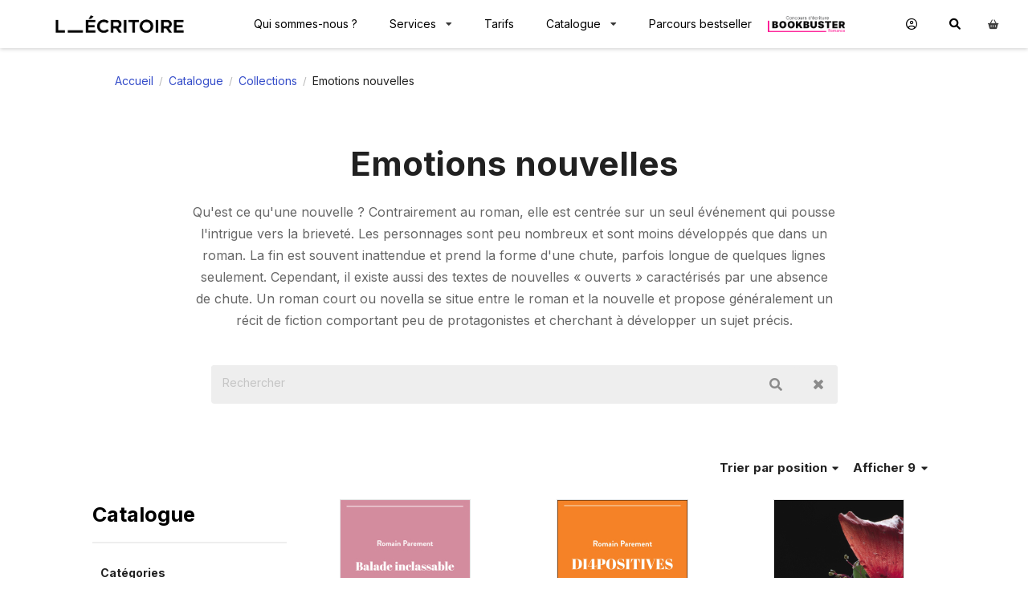

--- FILE ---
content_type: text/html; charset=UTF-8
request_url: https://www.lecritoire.fr/taxons/collection/emotions-nouvelles?sorting%5Bposition%5D=asc
body_size: 7735
content:
<!DOCTYPE html>

<html lang="fr">
<head>
    <meta charset="utf-8">
    <meta http-equiv="X-UA-Compatible" content="IE=edge">

    <title>L&#039;écritoire</title>

    <meta content="width=device-width, initial-scale=1, maximum-scale=1, user-scalable=no" name="viewport">
    <link rel="preconnect" href="https://fonts.googleapis.com">
    <link rel="preconnect" href="https://fonts.gstatic.com" crossorigin>
    <link href="https://fonts.googleapis.com/css2?family=Inter:wght@400;700&display=swap" rel="stylesheet">
    <link rel="apple-touch-icon" sizes="180x180" href="/apple-touch-icon.png">
    <link rel="icon" type="image/png" sizes="32x32" href="/favicon-32x32.png">
    <link rel="icon" type="image/png" sizes="16x16" href="/favicon-16x16.png">
    <link rel="manifest" href="/site.webmanifest">
    <link rel="mask-icon" href="/safari-pinned-tab.svg" color="#5bbad5">
    <meta name="msapplication-TileColor" content="#da532c">
    <meta name="theme-color" content="#ffffff">

        
            <link rel="stylesheet" href="/build/shop/shop-entry.css?1682398834">

<link rel="stylesheet" href="/_themes/rde/lecritoire-theme/css/styles.css?1743173901" />
<link rel="stylesheet" href="/_themes/rde/lecritoire-theme/css/libs/font-awesome-6.1.2.min.css?1743173901"/>



    
    

</head>

<body>



<div data-route="sylius_shop_product_index" class="">
        <div id="menu" class="ui fixed menu">
            <div class="ui container">
                <a href="/" class="header item">
                    <img src="/_themes/rde/lecritoire-theme/images/logo.png?1743173902" alt="L'Écritoire" class="ui image logo" />
                </a>
                <div class="menu-container ui computer only grid">
                    <a href="/qui-sommes-nous" class="item">Qui sommes-nous ?</a>
                    <div class="ui simple dropdown item">
                        <a href="/nos-services">Services</a>
                        <i class="dropdown icon"></i>
                        <div class="menu wide">
                            <div>
                                <a href="/nos-services/je-n-ai-pas-commence-a-ecrire" class="title">Je n’ai pas commencé à écrire</a>
                                <a href="/nos-ateliers-d-ecriture">Nos ateliers d'écriture</a>
                                <a href="/coaching">Notre éditeur-coach</a>

                                <a href="/nos-services/je-suis-en-cours-d-ecriture" class="title second">Je suis en cours d’écriture</a>
                                <a href="/nos-ateliers-d-ecriture">Nos ateliers d'écriture</a>
                                <a href="/coaching">Notre éditeur-coach</a>
                                <a href="/nos-services/je-suis-en-cours-d-ecriture#correcteur">Nos correcteurs</a>
                                <a href="/nos-services/je-suis-en-cours-d-ecriture#maquettiste">Nos maquettistes</a>
                            </div>
                            <div>
                                <a href="/nos-services/je-veux-publier-mon-livre" class="title">Je veux publier</a>
                                <a href="/nos-tarifs#calculator">La calculatrice de gains</a>
                                <a href="/nos-tarifs#bouquets">Les bouquets</a>
                                <a href="/nos-tarifs#services">Les services additionnels</a>
                                <a href="/nos-services/je-veux-publier-mon-livre#considerations">Avant de publier</a>

                                <a href="/nos-services/je-veux-promouvoir-mon-livre" class="title second">Je veux promouvoir mon livre</a>
                                <a href="/nos-services/je-veux-promouvoir-mon-livre#services">Les services de communication</a>
                                <a href="/nos-services/je-veux-promouvoir-mon-livre#cultura">Le bouquet Cultura</a>
                            </div>
                        </div>
                    </div>
                    <a href="/nos-tarifs" class="item">Tarifs</a>
                    <div class="ui simple dropdown item">
                        <a href="#">Catalogue</a>
                        <i class="dropdown icon"></i>
                        <div class="menu">
                            <a href="/taxons/catalogue" class="item">La librairie</a>
                            <a href="/les-collections" class="item">Les collections</a>
                            <a href="/les-auteurs" class="item">Les auteurs</a>
                        </div>
                    </div>

                    <a href="/le-parcours-bestseller" class="item">Parcours bestseller</a>
                    <a href="https://bookbuster.lecritoire.fr" target="_blank" class="item concours"><img src="/_themes/rde/lecritoire-theme/images/logo-bookbuster-romance.png?1743173902" alt="Concours" /></a>
                </div>
            </div>
            <a href="#" class="ui item mobile tablet only grid" id="toggle-menu"><i class="fa-solid fa-bars"></i></a>

            <div class="top-bar">







<div class="ui right stackable menu">
        <a href="/login" class="item"><i class="fa-regular fa-circle-user"></i></a>
    <a href="#" class="item" id="searchButton"><i class="fa-solid fa-magnifying-glass"></i></a>
    
<div id="sylius-cart-button" class="ui item cart button" >
    


<div class="topcart-container">
    <i class="fa-solid fa-basket-shopping"></i>
    </div>



</div>
<div class="ui flowing cart hidden popup empty" style="margin-right:18px">
    


    Votre panier est vide.



</div>

</div>



</div>

            <form method="get" action="/taxons/catalogue" id="topSearchBar">
                <input type="search" placeholder="Chercher des produits..." name="criteria[search][value]" />
                <button class="ui button" type="submit">Rechercher</button>
            </form>

        </div>

    <div class="pushable">
        <div class="ui sidebar vertical wide menu">
            <a href="/nos-services" class="item">Nos services <i class="fa-solid fa-chevron-down"></i></a>
            <a href="/nos-services/je-n-ai-pas-commence-a-ecrire" class="item subitem title">Je n’ai pas commencé à écrire</a>
            <a href="/nos-ateliers-d-ecriture" class="item subsubitem">Nos ateliers d'écriture</a>
            <a href="/coaching"  class="item subsubitem">Notre éditeur-coach</a>
            <a href="/nos-services/je-suis-en-cours-d-ecriture" class="item subitem title">Je suis en cours d’écriture</a>
            <a href="/nos-ateliers-d-ecriture" class="item subsubitem">Nos ateliers d'écriture</a>
            <a href="/coaching" class="item subsubitem">Notre éditeur-coach</a>
            <a href="/nos-services/je-suis-en-cours-d-ecriture#correcteur" class="item subsubitem">Nos correcteurs</a>
            <a href="/nos-services/je-suis-en-cours-d-ecriture#maquettiste" class="item subsubitem">Nos maquettistes</a>
            <a href="/nos-services/je-veux-publier-mon-livre" class="item subitem title">Je veux publier mon livre</a>
            <a href="/nos-tarifs#calculator" class="item subsubitem">La calculatrice de gains</a>
            <a href="/nos-tarifs#bouquets" class="item subsubitem">Les bouquets</a>
            <a href="/nos-tarifs#services" class="item subsubitem">Les services additionnels</a>
            <a href="/nos-services/je-veux-publier-mon-livre#considerations" class="item subsubitem">Avant de publier</a>
            <a href="/nos-services/je-veux-promouvoir-mon-livre" class="item subitem title">Je veux promouvoir mon livre</a>
            <a href="/nos-services/je-veux-promouvoir-mon-livre#services" class="item subsubitem">Les services de communication</a>
            <a href="/nos-services/je-veux-promouvoir-mon-livre#cultura" class="item subsubitem">Le bouquet Cultura</a>
            <a href="/qui-sommes-nous" class="item">Qui sommes-nous</a>
            <span class="item">Le catalogue <i class="fa-solid fa-chevron-down"></i></span>
            <a href="/taxons/catalogue" class="item subitem">La librairie</a>
            <a href="/les-collections" class="item subitem">Les collections</a>
            <a href="/les-auteurs" class="item subitem">Les auteurs</a>
            <a href="/nos-tarifs" class="item">Nos tarifs</a>
            <a href="/le-parcours-bestseller" class="item">Le parcours bestseller</a>
            <a href="https://bookbuster.lecritoire.fr" class="item" target="_blank"><img src="/_themes/rde/lecritoire-theme/images/logo-bookbuster-romance.png?1743173902" alt="Concours" /></a>
        </div>
        <div class="pusher">
            <div class="ui container">
                                        
                                                                
            


            
<div class="ui breadcrumb">
    <a href="/" class="section">Accueil</a>
    <div class="divider"> / </div>
                <a href="/taxons/catalogue" class="section">Catalogue</a>
    <div class="divider"> / </div>
                <a href="/taxons/collections" class="section">Collections</a>
    <div class="divider"> / </div>
        <div class="active section">Emotions nouvelles </div>
</div>



<h1 class="ui monster section dividing header">
    Emotions nouvelles 
    <div class="sub header">Qu&#039;est ce qu&#039;une nouvelle ? Contrairement au roman, elle est centrée sur un seul événement qui pousse l&#039;intrigue vers la brieveté. Les personnages sont peu nombreux et sont moins développés que dans un roman.
La fin est souvent inattendue et prend la forme d&#039;une chute, parfois longue de quelques lignes seulement. Cependant, il existe aussi des textes de nouvelles « ouverts » caractérisés par une absence de chute. Un roman court ou novella se situe entre le roman et la nouvelle et propose généralement un récit de fiction comportant peu de protagonistes et cherchant à développer un sujet précis.</div>
</h1>




<div class="ui stackable grid">
    <div class="four wide column">
        

<div class="ui fluid vertical menu" >
                                        <div class="header item"><a href="/taxons/catalogue">Catalogue</a></div>
        <span class="item level-1">Catégories</span>
                                                                                                                    <a href="/taxons/categorie/sciences-humaines-et-sociales-lettres" class="item level-2"><span>Sciences humaines et sociales, lettres <div class="mini ui label">4</div></span></a>
                                                <a href="/taxons/categorie/medecine-pharmacie-paramedical-medecine-veterinaire" class="item level-2"><span>Médecine, pharmacie, paramédical, médecine vétérinaire <div class="mini ui label">1</div></span></a>
                                                <a href="/taxons/categorie/management-gestion-et-economie-dentreprise" class="item level-2"><span>Management, gestion et économie d&#039;entreprise <div class="mini ui label">2</div></span></a>
                                                <a href="/taxons/categorie/informatique" class="item level-2"><span>Informatique <div class="mini ui label">1</div></span></a>
                                                <a href="/taxons/categorie/religion" class="item level-2"><span>Religion <div class="mini ui label">1</div></span></a>
                                                <a href="/taxons/categorie/histoire" class="item level-2"><span>Histoire <div class="mini ui label">1</div></span></a>
                                                                    <a href="/taxons/categorie/litterature-generale" class="item level-2"><span>Littérature générale <div class="mini ui label">13</div></span></a>
                                                <a href="/taxons/categorie/romans-et-nouvelles-de-genre" class="item level-2"><span>Romans et nouvelles de genre <div class="mini ui label">6</div></span></a>
                                                <a href="/taxons/categorie/romans-policiers" class="item level-2"><span>Romans policiers <div class="mini ui label">11</div></span></a>
                                                <a href="/taxons/categorie/thriller" class="item level-2"><span>Thriller <div class="mini ui label">1</div></span></a>
                                                <a href="/taxons/categorie/romans-damour-romans-sentimentaux" class="item level-2"><span>Romans d´amour, romans sentimentaux <div class="mini ui label">1</div></span></a>
                                                                    <a href="/taxons/categorie/science-fiction" class="item level-2"><span>Science-fiction <div class="mini ui label">2</div></span></a>
                                                <a href="/taxons/categorie/fantasy-merveilleux" class="item level-2"><span>Fantasy, Merveilleux <div class="mini ui label">4</div></span></a>
                                                                    <a href="/taxons/categorie/romans-regionaux-terroir" class="item level-2"><span>Romans régionaux, Terroir <div class="mini ui label">2</div></span></a>
                                                <a href="/taxons/categorie/nouvelles" class="item level-2"><span>Nouvelles <div class="mini ui label">1</div></span></a>
                                                <a href="/taxons/categorie/theatre" class="item level-2"><span>Théâtre <div class="mini ui label">1</div></span></a>
                                                <a href="/taxons/categorie/poesie" class="item level-2"><span>Poésie <div class="mini ui label">2</div></span></a>
                                                <a href="/taxons/categorie/recits" class="item level-2"><span>Récits <div class="mini ui label">3</div></span></a>
                                                <a href="/taxons/categorie/biographies-memoires" class="item level-2"><span>Biographies, Mémoires <div class="mini ui label">6</div></span></a>
                                                <a href="/taxons/categorie/humour" class="item level-2"><span>Humour <div class="mini ui label">1</div></span></a>
                                                <a href="/taxons/categorie/art-et-beaux-livres" class="item level-2"><span>Art et beaux livres <div class="mini ui label">2</div></span></a>
                                                <a href="/taxons/categorie/jeunesse" class="item level-2"><span>Jeunesse <div class="mini ui label">6</div></span></a>
                                                                    <a href="/taxons/categorie/ouvrages-de-documentation" class="item level-2"><span>Ouvrages de documentation <div class="mini ui label">2</div></span></a>
                                                <a href="/taxons/categorie/pratique" class="item level-2"><span>Pratique <div class="mini ui label">1</div></span></a>
                                                <a href="/taxons/categorie/vie-quotidienne-vie-de-la-famille" class="item level-2"><span>Vie quotidienne, Vie de la famille <div class="mini ui label">6</div></span></a>
                                                                                                            <a href="/taxons/categorie/jeunes-adultes" class="item level-2"><span>Jeunes adultes <div class="mini ui label">6</div></span></a>
                            <span class="item level-1">Collections</span>
                                    <a href="/taxons/collection/alibi" class="item level-2"><span>Alibi <div class="mini ui label">12</div></span></a>
                                                <a href="/taxons/collection/cognito" class="item level-2"><span>Cognito <div class="mini ui label">4</div></span></a>
                                                <a href="/taxons/collection/cote-cour-cote-jardin" class="item level-2"><span>Côté cour, côté jardin <div class="mini ui label">1</div></span></a>
                                                <span class="item level-2 active"><span>Emotions nouvelles  <div class="mini ui label">3</div></span><a class="cancel" href="/taxons/catalogue"><i class="fa-solid fa-xmark"></i></a></span>
                                                <a href="/taxons/collection/en-vers-et-contre-tout" class="item level-2"><span>En vers et contre tout <div class="mini ui label">2</div></span></a>
                                                <a href="/taxons/collection/folies-douces" class="item level-2"><span>Folies douces <div class="mini ui label">1</div></span></a>
                                                <a href="/taxons/collection/galerie-dart" class="item level-2"><span>Galerie d&#039;Art <div class="mini ui label">2</div></span></a>
                                                <a href="/taxons/collection/hors-collection" class="item level-2"><span>Hors collection  <div class="mini ui label">10</div></span></a>
                                                <a href="/taxons/collection/jeunesse" class="item level-2"><span>Jeunesse <div class="mini ui label">6</div></span></a>
                                                <a href="/taxons/collection/les-inspirantes" class="item level-2"><span>Les inspirantes  <div class="mini ui label">1</div></span></a>
                                                <a href="/taxons/collection/lignes-de-vie" class="item level-2"><span>Lignes de vie  <div class="mini ui label">8</div></span></a>
                                                <a href="/taxons/collection/ma-tribu" class="item level-2"><span>Ma tribu  <div class="mini ui label">1</div></span></a>
                                                <a href="/taxons/collection/nos-territoires" class="item level-2"><span>Nos territoires  <div class="mini ui label">2</div></span></a>
                                                                    <a href="/taxons/collection/odyssee" class="item level-2"><span>Odyssée <div class="mini ui label">5</div></span></a>
                                                <a href="/taxons/collection/ondes-positives" class="item level-2"><span>Ondes positives  <div class="mini ui label">5</div></span></a>
                                                <a href="/taxons/collection/onyx" class="item level-2"><span>Onyx  <div class="mini ui label">6</div></span></a>
                                                <a href="/taxons/collection/passion-cie" class="item level-2"><span>Passion &amp; Cie  <div class="mini ui label">1</div></span></a>
                                                <a href="/taxons/collection/premiere-ligne" class="item level-2"><span>Première ligne  <div class="mini ui label">17</div></span></a>
                                                <a href="/taxons/collection/raconter-lhistoire" class="item level-2"><span>Raconter l&#039;histoire  <div class="mini ui label">1</div></span></a>
                            </div>




    </div>
    <div class="twelve wide column">
        


<div class="ui segment">
    <form method="get" action="/taxons/collection/emotions-nouvelles" class="ui loadable form">
        <div class="ui stackable grid" id="searchbar">
            <div class="column" id="searchbarTextField">
                                    
<div class="sylius-filters__group">
        <div class="field"><input type="text" id="criteria_search_value" name="criteria[search][value]" placeholder="Rechercher" /></div>
</div>

                            </div>
            <div class="right aligned column" id="searchbarButtons">
                <div class="ui buttons">
                    <button type="submit" class="ui primary icon labeled button" ><i class="search icon"></i> Rechercher</button>
                    <a href="/taxons/collection/emotions-nouvelles" class="ui negative icon labeled button" >
                        <i class="cancel icon"></i> Réinitialiser
                    </a>
                </div>
            </div>
        </div>
    </form>
</div>





<div class="ui right floated small header">
    <div class="content">
        <div class="ui inline dropdown sylius-paginate">
            Afficher 9
            <i class="dropdown icon"></i>
            <div class="menu">
                                            <a class="item" href="/taxons/collection/emotions-nouvelles?sorting%5Bposition%5D=asc&amp;limit=18">18</a>
                                            <a class="item" href="/taxons/collection/emotions-nouvelles?sorting%5Bposition%5D=asc&amp;limit=27">27</a>
                        </div>
        </div>
    </div>
</div>





    
<div class="ui right floated small header">
    <div class="content">
        Trier
        <div class="ui inline dropdown">
            <div class="text">par position</div>
            <i class="dropdown icon"></i>
            <div class="menu">
                <a class="item" href="/taxons/collection/emotions-nouvelles" data-text="de a à z">De A à Z</a>
                <a class="item" href="/taxons/collection/emotions-nouvelles?sorting%5Bname%5D=desc" data-text="de z à a">De Z à A</a>
                <a class="item" href="/taxons/collection/emotions-nouvelles?sorting%5Bposition%5D=asc" data-text="par position">Par position</a>
                <a class="item" href="/taxons/collection/emotions-nouvelles?sorting%5BcreatedAt%5D=desc" data-text="plus récent en premier">Plus récent en premier</a>
                <a class="item" href="/taxons/collection/emotions-nouvelles?sorting%5BcreatedAt%5D=asc" data-text="plus ancien en premier">Plus ancien en premier</a>
                <a class="item" href="/taxons/collection/emotions-nouvelles?sorting%5Bprice%5D=asc" data-text="le moins cher en premier">Le moins cher en premier</a>
                <a class="item" href="/taxons/collection/emotions-nouvelles?sorting%5Bprice%5D=desc" data-text="le plus cher en premier">Le plus cher en premier</a>
            </div>
        </div>
    </div>
</div>


<div class="ui clearing hidden divider"></div>




    <div class="ui three cards" id="products" >
                    


<div >
    <a href="/products/balade-inclassable" class="image">

            
<img src="https://www.lecritoire.fr/media/cache/sylius_shop_product_thumbnail/41/b8/27dde49cee2f2c7967c6cbfd8bee.jpg"  alt="Balade inclassable" class="ui bordered image" />
    </a>
    <div class="content" >
        <a href="/products/balade-inclassable" class="header sylius-product-name" >Balade inclassable</a>

        <div class="author">Romain Parement</div>

                                            
            <div id="appliedPromotions" data-applied-promotions-locale="fr_FR">
    </div>

                                            <span class="sylius-product-price" >12,00 €</span>
                        
<form name="sylius_add_to_cart" method="post" action="/ajax/cart/add?productId=145" id="sylius-product-adding-to-cart-145" class="ui loadable form simple" novalidate="novalidate" data-redirect="/taxons/collection/emotions-nouvelles?sorting%5Bposition%5D=asc">

    <button type="submit" class="ui black button" ><i class="fa-solid fa-cart-shopping"></i> Commander</button>



<input type="hidden" id="sylius_add_to_cart__token" name="sylius_add_to_cart[_token]" value="9a3f7.ZHignOyBI8hcSq3dErJsGxThiXGjCgU40-PI1MJhlIs.N07M5L_1UYsYBf-xWdMUdl6z5CDObkZWpKqmtrAHpvsWPfCl2rJKnW45xg" />
</form>



            </div>
</div>



                    


<div >
    <a href="/products/di4positives" class="image">

            
<img src="https://www.lecritoire.fr/media/cache/sylius_shop_product_thumbnail/91/90/daa7c0a181bf08e72585463895bc.jpg"  alt="DI4POSITIVES" class="ui bordered image" />
    </a>
    <div class="content" >
        <a href="/products/di4positives" class="header sylius-product-name" >DI4POSITIVES</a>

        <div class="author">Romain Parement</div>

                                            
            <div id="appliedPromotions" data-applied-promotions-locale="fr_FR">
    </div>

                                            <span class="sylius-product-price" >12,00 €</span>
                        
<form name="sylius_add_to_cart" method="post" action="/ajax/cart/add?productId=131" id="sylius-product-adding-to-cart-131" class="ui loadable form simple" novalidate="novalidate" data-redirect="/taxons/collection/emotions-nouvelles?sorting%5Bposition%5D=asc">

    <button type="submit" class="ui black button" ><i class="fa-solid fa-cart-shopping"></i> Commander</button>



<input type="hidden" id="sylius_add_to_cart__token" name="sylius_add_to_cart[_token]" value="c6a548de1de.SsHsD_Ymszw2PfLRQlm7lV9g0ILBKYTUoUhRiLRnOFA.GfeAd6VSwX9ycqC9CTjD-BUyvdOsTce61gE_6sYBCiA4hLw2wBXaaQROmQ" />
</form>



            </div>
</div>



                    


<div >
    <a href="/products/coeur-de-papier" class="image">

            
<img src="https://www.lecritoire.fr/media/cache/sylius_shop_product_thumbnail/3f/a5/11be3c50cc512eed51efd1a85708.jpg"  alt="Cœur de papier" class="ui bordered image" />
    </a>
    <div class="content" >
        <a href="/products/coeur-de-papier" class="header sylius-product-name" >Cœur de papier</a>

        <div class="author">F.M.R.</div>

                                            
            <div id="appliedPromotions" data-applied-promotions-locale="fr_FR">
    </div>

                                            <span class="sylius-product-price" >13,00 €</span>
                        
<form name="sylius_add_to_cart" method="post" action="/ajax/cart/add?productId=82" id="sylius-product-adding-to-cart-82" class="ui loadable form simple" novalidate="novalidate" data-redirect="/taxons/collection/emotions-nouvelles?sorting%5Bposition%5D=asc">

    <button type="submit" class="ui black button" ><i class="fa-solid fa-cart-shopping"></i> Commander</button>



<input type="hidden" id="sylius_add_to_cart__token" name="sylius_add_to_cart[_token]" value="45dd3c17e128123.rr_VSoCxHtVYzrkl6BI9wieQV2thGS_bzuNHHq1Ffvo._Ym5MtPFbJYcgetJo3NFr23COjoMfWy1uaopfN8jTIrc-oVztoJ3gGq90g" />
</form>



            </div>
</div>



            </div>
    <div class="ui hidden divider"></div>

    


        
    </div>
</div>

            


            </div>
        </div>
    </div>


            <footer id="footer" class="ui inverted vertical footer segment">
    <div class="ui container">
        <div class="ui inverted divided equal height stackable grid">

            <div class="two wide computer only column">
            </div>

            <div class="five wide computer sixteen wide tablet column">
                <img src="/_themes/rde/lecritoire-theme/images/logo.png?1743173902" alt="L'Écritoire" class="ui image logo header" />
                <div class="presentation">
                    <p>L’Écritoire est une plateforme de services aux auteurs. Elle&nbsp;leur propose un accompagnement complet, du début de l’écriture à la publication et à la promotion de leur livre. </p>
                    <p>Rejoignez-nous !</p>
                    <p class="socials">
                        <a href="https://www.facebook.com/L%C3%89critoire-101397702018873"><i class="fa-brands fa-facebook-f"></i></a>
                        <a href="https://www.instagram.com/l__ecritoire/"><i class="fa-brands fa-instagram"></i></a>
                    </p>
                </div>
            </div>

            <div class="five wide computer six wide tablet column">
                <div class="ui inverted link list">
                    <a href="/qui-sommes-nous" class="item">Qui sommes-nous ?</a>
                    <a href="/nos-services" class="item">Nos offres</a>
                    <a href="/le-glossaire-de-nos-services" class="item">Le glossaire de nos services</a>
                    <a href="/nos-ateliers-d-ecriture" class="item">Les ateliers</a>
                    <a href="/coaching" class="item">L'éditeur-coach</a>
                    <h4 class="ui header">Contact</h4>
                    <a href="/contact/" class="item">Nous contacter</a>
                    <a href="/contact/" class="item">Devenir une librairie partenaire</a>
                </div>
            </div>

            <div class="four wide computer five wide tablet column">
                <h4 class="ui header">Catalogue</h4>
                <div class="ui inverted link list">
                    <a href="/taxons/catalogue" class="item">Les livres</a>
                    <a href="/les-auteurs" class="item">Les auteurs</a>
                    <a href="/les-collections" class="item">Les collections</a>
                </div>
                <h4 class="ui header">Mentions légales</h4>
                <div class="ui inverted link list">
                    <a href="/conditions-generales-de-vente" class="item">Les conditions générales de vente</a>
                    <a href="/conditions-generales-d-utilisation" class="item">Les conditions générales d'utilisation pour les auteurs</a>
                    <a href="#" class="item">Notre politique de protection des données</a>
                    <a href="#" class="item">Gestion des cookies</a>
                </div>
            </div>

        </div>
    </div>
</footer>

<footer id="footer2" class="ui inverted vertical footer segment">
    <div class="ui container">
        <div class="title">
            <span>Les autres marques du groupe Miscellane</span>
        </div>
        <div class="ui inverted divided equal height stackable grid">
            <div class="two wide computer only column">
            </div>
            <div class="five wide computer six wide tablet twelve wide mobile column">
                <h4 class="ui inverted header">Grand public</h4>
                <div class="ui inverted link list">
                    <a href="https://mercileslivres.com/" class="item">Éditions mll</a>
                </div>
                <h4 class="ui inverted header">Jeunesse</h4>
                <div class="ui inverted link list">
                    <a href="https://www.circonflexe.fr/" class="item">Circonflexe</a>
                    <a href="https://www.adosdane.com/" class="item">Éditions À dos d'âne</a>
                    <a href="https://www.editionspalette.com/" class="item">Éditions Palette</a>
                    <a href="https://www.mercileslivres.com/catalogue/jeunesse" class="item">mercileslivres jeunesse</a>
                    <a href="https://www.mila-editions.fr/" class="item">Mila Éditions</a>
                    <a href="https://www.millepages.com/" class="item">Millepages</a>
                    <a href="https://www.ruedesenfants.fr/" class="item">Rue des Enfants</a>
                </div>
            </div>

            <div class="five wide computer five wide tablet column">
                <h4 class="ui inverted header">Parascolaire</h4>
                <div class="ui inverted link list">
                    <a href="https://www.ruedesecoles.com/" class="item">rue des écoles</a>
                </div>
                <h4 class="ui inverted header">Mathématiques</h4>
                <div class="ui inverted link list">
                    <a href="https://www.quadrature-mag.fr/" class="item">Quadrature</a>
                    <a href="https://www.rms-math.com/" class="item">RMS</a>
                </div>
                <h4 class="ui inverted header">Loisirs créatifs</h4>
                <div class="ui inverted link list">
                    <a href="https://www.edisaxe.com/" class="item">Éditions de Saxe</a>
                </div>                
            </div>

            <div class="four wide computer five wide tablet column">
                <h4 class="ui inverted header">Littérature</h4>
                <div class="ui inverted link list">
                    <a href="https://editionsdu123.com/" class="item">Éditions du 123</a>
                </div>     
                <h4 class="ui inverted header">Langue française</h4>
                <div class="ui inverted link list">
                    <a href="https://www.editions-garnier.com/" class="item">Éditions Garnier</a>
                </div>                       

                <h4 class="ui inverted header">Boutique en ligne</h4>
                <div class="ui inverted link list">
                    <a href="https://www.placedesenseignants.com/" class="item">Place des enseignants</a>
                </div>
            </div>
        </div>
    </div>
</footer>

    </div>

    <script src="/build/shop/shop-entry.js?1682398834"></script>
<script src="/build/app/shop/app-shop-entry.js?1682398830"></script>
<script src="/_themes/rde/lecritoire-theme/js/app.js?1743173902"></script>




<div class="ui small basic modal" id="confirmation-modal">
    <div class="ui icon header">
        <i class="warning sign icon"></i>
        Confirmez votre action
    </div>
    <div class="content">
        <p>Êtes-vous sûr de vouloir effectuer cette action ?</p>
    </div>
    <div class="actions">
        <div class="ui red basic cancel inverted button">
            <i class="remove icon"></i>
            Non
        </div>
        <div class="ui green ok inverted button" id="confirmation-button">
            <i class="checkmark icon"></i>
            Oui
        </div>
    </div>
</div>


<script>
    var _paq = window._paq = window._paq || [];
    _paq.push(['trackPageView']);
    _paq.push(['enableLinkTracking']);
    (function() {
        var u="//matomo.ruedesecoles.com/";
        _paq.push(['setTrackerUrl', u+'matomo.php']);
        _paq.push(['setSiteId', '4']);
        var d=document, g=d.createElement('script'), s=d.getElementsByTagName('script')[0];
        g.async=true; g.src=u+'matomo.js'; s.parentNode.insertBefore(g,s);
    })();
</script>
</body>
</html>


--- FILE ---
content_type: text/css
request_url: https://www.lecritoire.fr/_themes/rde/lecritoire-theme/css/styles.css?1743173901
body_size: 9266
content:
body {
  background: #fff;
}

.pushable {
  margin-top: 60px;
}
.pushable > .pusher {
  background: #fff;
}

.ui.vertical.sidebar.menu .subitem {
  padding-left: 3rem;
}
.ui.vertical.sidebar.menu .title {
  text-transform: uppercase;
  font-weight: bold;
}
.ui.vertical.sidebar.menu .subsubitem {
  padding-left: 5rem;
}
.ui.vertical.sidebar.menu > .item:first-child:before {
  display: none !important;
}
.ui.vertical.sidebar.menu .fa-chevron-down {
  font-size: .75rem;
  margin-left: 0.75rem;
}
.ui.vertical.sidebar.menu .concours {
  background: #cacaca;
  font-weight: bold;
}

#menu {
  position: fixed;
  width: 100% !important;
  color: #000;
  box-shadow: 0 1px 5px rgba(0, 0, 0, 0.2) !important;
  height: 60px;
}
#menu .item {
  padding: 20px;
}
#menu a.item.concours {
  padding: 0;
}
#menu a.item.concours span {
  background: #e5e5e5;
  border-radius: 15px;
  padding: 0.45rem 1rem;
  font-weight: bold;
}
#menu a.item.concours img {
  min-width: 96px;
}
@media (min-width: 992px) {
  #menu .item {
    padding: 10px;
  }
  #menu #sylius-cart-button {
    margin-left: -10px;
  }
}
@media (min-width: 1200px) {
  #menu .item {
    padding: 20px;
  }
}
#menu:after {
  background: #fff;
}
#menu .menu-container {
  display: flex;
  justify-content: center;
  width: 100%;
  margin: 0;
}
#menu .ui.button {
  border: none !important;
}
#menu .ui.button:hover {
  background: none !important;
}
#menu .dropdown a {
  color: #000;
}
#menu .dropdown.item:hover, #menu .dropdown.item:focus, #menu .dropdown.item.active {
  padding-right: 20px;
  background: none;
  color: #7b9c8a;
}
#menu .dropdown.item:hover .menu, #menu .dropdown.item:focus .menu, #menu .dropdown.item.active .menu {
  background: #fff;
}
#menu .dropdown.item:hover a, #menu .dropdown.item:focus a, #menu .dropdown.item.active a {
  color: #7b9c8a;
}
#menu .dropdown .menu.wide {
  display: grid;
  grid-template-columns: repeat(2, 1fr);
  gap: 1rem 3rem;
  grid-auto-rows: minmax(100px, auto);
  padding: 2rem;
}
#menu .dropdown .menu.wide div {
  display: flex;
  flex-direction: column;
}
#menu .dropdown .menu.wide div a:not(.title) {
  color: rgba(0, 0, 0, 0.87);
  line-height: 1.6;
}
#menu .dropdown .menu.wide .title {
  color: #000;
  text-transform: uppercase;
  font-weight: bold;
  margin-bottom: .5rem;
}
#menu .dropdown .menu.wide .title.second {
  margin-top: 2rem;
}
#menu a.item {
  border: none;
  color: #000;
}
#menu a.item:hover {
  background: none !important;
  color: #7b9c8a !important;
}
#menu .header.item {
  padding: 0;
}
@media (min-width: 768px) {
  #menu .header.item {
    padding: 20px;
  }
}

.ui.image.logo {
  max-width: 128px;
}
@media (min-width: 768px) {
  .ui.image.logo {
    max-width: 163px;
  }
}
@media (min-width: 1200px) {
  .ui.image.logo {
    max-width: 200px;
  }
}

.top-bar {
  flex-direction: row;
  align-items: center;
}
.top-bar .ui.stackable.menu {
  flex-direction: row;
}
.top-bar .ui.stackable.menu .item {
  width: auto !important;
}

.topcart-container {
  position: relative;
  padding-right: 0.75rem;
}
.topcart-container .label {
  font-size: .65rem;
}
.topcart-container .ui.floating.label {
  background: #7b9c8a !important;
}

#topSearchBar {
  background: #e3f7fe;
  position: absolute;
  bottom: -60px;
  right: 0;
  transition: all .5s;
  opacity: 0;
  pointer-events: none;
  font-size: 1.2rem;
  height: 60px;
  display: flex;
}
#topSearchBar button {
  color: #000 !important;
  margin: 0;
  text-transform: uppercase;
  font-size: 0.85rem !important;
}
#topSearchBar button:hover {
  color: #7b9c8a !important;
}
#topSearchBar input {
  border: none;
  width: 100%;
  background: transparent;
  padding-left: 1rem;
  color: #000;
}
#topSearchBar input:focus {
  outline: none;
}
#topSearchBar input::placeholder {
  color: #868784;
}
#topSearchBar.active {
  opacity: 1;
  pointer-events: all;
  box-shadow: 0 10px 5px -10px #00000075;
}

#footer, #footer2 {
  margin-top: 0 !important;
  font-size: .9rem;
  padding: 4em;
  color: #000;
}
#footer .item, #footer2 .item {
  display: table;
}

#footer2 {
  background: #A1B1A6;
  color: #000;
}
#footer2 .title {
  text-align: center;
  margin-bottom: 3rem;
}
#footer2 .title span {
  padding: 10px;
  font-size: 1.2em;
  border-bottom: 2px solid #000;
}
#footer2 a {
  color: #000000DE;
}
#footer2 a:hover {
  color: #fff !important;
}
#footer2 .header {
  text-transform: uppercase;
  margin: 0;
  font-size: 0.8rem;
  color: #3D3D3D;
}
#footer2 .ui.list {
  margin-top: 0.5rem;
}

#footer {
  background: #7b9c8a;
}
#footer img {
  filter: invert(100%);
}
#footer a {
  color: #fff !important;
}
#footer a:hover {
  color: #000 !important;
}
#footer .presentation {
  padding: 1.25rem 2.25rem 0 0;
  color: #fff;
}
#footer .socials a {
  border-radius: 5px;
  width: 33px;
  height: 33px;
  display: inline-flex;
  justify-content: center;
  align-items: center;
  color: #000;
  margin-right: .25rem;
  transition: all .25s;
}
#footer .socials a:hover {
  transform: scale(1.15);
  background: #000;
  color: #fff !important;
}
#footer .socials a i {
  font-size: 16px;
}
#footer .ui.inverted.link.list .item, #footer .ui.inverted.link.list a.item, #footer .ui.inverted.link.list .item a:not(.ui) {
  color: #000;
}
#footer .header {
  text-transform: uppercase;
  color: #fff;
}

a:hover {
  color: #7b9c8a !important;
}

p {
  line-height: 1.75rem;
}

.ui.segment {
  background: none;
  -webkit-box-shadow: none;
  box-shadow: none;
  border: none;
}

.ui.label.green {
  background-color: #7b9c8a !important;
  border-color: #7b9c8a !important;
}
.ui.label.blue {
  background-color: #92D0E3 !important;
  border-color: #92D0E3 !important;
}

.ui.label.basic.green {
  border-color: #7b9c8a !important;
  color: #7b9c8a !important;
}

.address-card-content.default {
  border-color: #7b9c8a;
}
.address-card-content.default .address-label {
  background: #7b9c8a;
}

.buttons .ui.button, .buttons .ui.button.labeled, * .ui.button, * .ui.button.labeled {
  border: none !important;
  text-transform: uppercase;
  font-size: 0.85rem !important;
  transition: all 0.25s;
}
.buttons .ui.button.black, .buttons .ui.button.icon.black, .buttons .ui.button.labeled.black, .buttons .ui.button.labeled.icon.black, * .ui.button.black, * .ui.button.icon.black, * .ui.button.labeled.black, * .ui.button.labeled.icon.black {
  background: #000 !important;
  color: #fff !important;
}
.buttons .ui.button.green, .buttons .ui.button.primary, .buttons .ui.button.blue, .buttons .ui.button.icon.green, .buttons .ui.button.icon.primary, .buttons .ui.button.icon.blue, .buttons .ui.button.labeled.green, .buttons .ui.button.labeled.primary, .buttons .ui.button.labeled.blue, .buttons .ui.button.labeled.icon.green, .buttons .ui.button.labeled.icon.primary, .buttons .ui.button.labeled.icon.blue, * .ui.button.green, * .ui.button.primary, * .ui.button.blue, * .ui.button.icon.green, * .ui.button.icon.primary, * .ui.button.icon.blue, * .ui.button.labeled.green, * .ui.button.labeled.primary, * .ui.button.labeled.blue, * .ui.button.labeled.icon.green, * .ui.button.labeled.icon.primary, * .ui.button.labeled.icon.blue {
  background: #7b9c8a !important;
  color: #fff !important;
  border-color: #7b9c8a !important;
}
.buttons .ui.button.green:hover, .buttons .ui.button.primary:hover, .buttons .ui.button.blue:hover, .buttons .ui.button.icon.green:hover, .buttons .ui.button.icon.primary:hover, .buttons .ui.button.icon.blue:hover, .buttons .ui.button.labeled.green:hover, .buttons .ui.button.labeled.primary:hover, .buttons .ui.button.labeled.blue:hover, .buttons .ui.button.labeled.icon.green:hover, .buttons .ui.button.labeled.icon.primary:hover, .buttons .ui.button.labeled.icon.blue:hover, * .ui.button.green:hover, * .ui.button.primary:hover, * .ui.button.blue:hover, * .ui.button.icon.green:hover, * .ui.button.icon.primary:hover, * .ui.button.icon.blue:hover, * .ui.button.labeled.green:hover, * .ui.button.labeled.primary:hover, * .ui.button.labeled.blue:hover, * .ui.button.labeled.icon.green:hover, * .ui.button.labeled.icon.primary:hover, * .ui.button.labeled.icon.blue:hover {
  background: transparent !important;
  color: #7b9c8a !important;
  border-color: transparent !important;
}
.buttons .ui.button.teal:hover, .buttons .ui.button.icon.teal:hover, .buttons .ui.button.labeled.teal:hover, .buttons .ui.button.labeled.icon.teal:hover, * .ui.button.teal:hover, * .ui.button.icon.teal:hover, * .ui.button.labeled.teal:hover, * .ui.button.labeled.icon.teal:hover {
  border-color: #7b9c8a !important;
}
.buttons .ui.button.red, .buttons .ui.button.icon.red, .buttons .ui.button.labeled.red, .buttons .ui.button.labeled.icon.red, * .ui.button.red, * .ui.button.icon.red, * .ui.button.labeled.red, * .ui.button.labeled.icon.red {
  background: #bc6363 !important;
  color: #fff !important;
}
.buttons .ui.button.red.basic, .buttons .ui.button.icon.red.basic, .buttons .ui.button.labeled.red.basic, .buttons .ui.button.labeled.icon.red.basic, * .ui.button.red.basic, * .ui.button.icon.red.basic, * .ui.button.labeled.red.basic, * .ui.button.labeled.icon.red.basic {
  color: #fff !important;
}
.buttons .ui.button.red:hover, .buttons .ui.button.icon.red:hover, .buttons .ui.button.labeled.red:hover, .buttons .ui.button.labeled.icon.red:hover, * .ui.button.red:hover, * .ui.button.icon.red:hover, * .ui.button.labeled.red:hover, * .ui.button.labeled.icon.red:hover {
  color: #bc6363 !important;
  border-color: #bc6363 !important;
}
.buttons .ui.button:hover, .buttons .ui.button.icon:hover, .buttons .ui.button.labeled:hover, .buttons .ui.button.labeled.icon:hover, * .ui.button:hover, * .ui.button.icon:hover, * .ui.button.labeled:hover, * .ui.button.labeled.icon:hover {
  background: transparent !important;
  color: #000 !important;
  border-color: #7b9c8a !important;
}
.buttons .ui.button.basic:hover, .buttons .ui.button.icon.basic:hover, .buttons .ui.button.labeled.basic:hover, .buttons .ui.button.labeled.icon.basic:hover, * .ui.button.basic:hover, * .ui.button.icon.basic:hover, * .ui.button.labeled.basic:hover, * .ui.button.labeled.icon.basic:hover {
  color: #7b9c8a !important;
}

input:focus {
  border-color: #7b9c8a !important;
}

.ui.toggle.checkbox input:checked ~ .box:before, .ui.toggle.checkbox input:checked ~ label:before, .ui.toggle.checkbox input:focus:checked ~ .box:before, .ui.toggle.checkbox input:focus:checked ~ label:before {
  background: #7b9c8a !important;
}

.ui.info.message {
  background: #e3f7fe;
}

.ui.negative.message {
  background: #bc6363;
  color: #ffe8e1;
}

.ui.positive.message {
  background: #7b9c8a;
  color: #fff;
}

.full .pusher > .ui.container {
  width: 100% !important;
  margin: 0 !important;
}

.ui.popup.cart:not(.empty) {
  padding: 0;
  border: none;
}
.ui.popup.cart:not(.empty):before {
  z-index: -1;
  background: #264653;
  -webkit-box-shadow: -1px -1px 0px 0px #264653 !important;
  box-shadow: -1px -1px 0px 0px #264653 !important;
}
.ui.popup.cart:not(.empty) img {
  max-width: 50px;
}
.ui.popup.cart:not(.empty) .ui.button {
  border-top-right-radius: 0 !important;
  border-top-left-radius: 0 !important;
}
.ui.popup.cart:not(.empty) .title {
  display: flex;
  justify-content: space-between;
  padding: 0.833em 1em;
  -webkit-user-select: none;
  -moz-user-select: none;
  -ms-user-select: none;
  user-select: none;
  background: #264653;
  color: #fff;
}
.ui.popup.cart:not(.empty) .ui.list {
  font-size: .9rem;
  max-height: calc(100vh - 225px);
  overflow-y: auto;
}
.ui.popup.cart:not(.empty) .ui.list .item {
  display: flex;
  padding: 0.833em 1em;
}
.ui.popup.cart:not(.empty) .ui.list .item.bundled {
  font-size: .75rem;
  padding-left: 1.5rem;
}
.ui.popup.cart:not(.empty) .ui.list .product-price {
  display: flex;
  align-items: center;
  width: 100%;
  justify-content: space-between;
}
.ui.popup.cart:not(.empty) .ui.list .product {
  padding: 1rem;
}

.ui.breadcrumb:first-child {
  padding: 2rem 2rem 0;
}

[data-route]:not(.static) .pusher {
  padding-bottom: 3rem;
}

textarea:focus {
  border-color: #7b9c8a !important;
}

.ui.breadcrumb a {
  color: #344cc9;
}

.required-desc {
  text-align: right;
  padding: 1rem;
}
.required-desc .star {
  color: #bc6363;
}

a {
  color: #344cc9;
}

.page {
  padding: 2rem;
}
.page.first-block:not(.homepage) {
  padding: 3rem;
}
.page.first-block:not(.homepage) h1 {
  color: #264653;
  position: relative;
  margin-bottom: 1rem;
}
.page.first-block:not(.homepage) h1:after {
  content: '';
  width: 50px;
  height: 5px;
  position: absolute;
  left: 0;
  bottom: -10px;
  background: #264653;
}
.page h2.ui.header {
  text-transform: uppercase;
  font-size: 1.1rem;
  margin-bottom: 2rem;
}

.homepage .ui.header {
  margin: calc(1rem - 0.14285714em) 0 1rem;
}
.homepage h2.ui.header {
  font-family: 'Inter' !important;
  color: #264653;
  font-weight: 300;
  font-size: 15px;
  line-height: 10px;
  position: relative;
}
.homepage h2.ui.header:after {
  content: '';
  width: 50px;
  height: 2px;
  position: absolute;
  left: 0;
  bottom: -10px;
  background: #264653;
}
.homepage h1.ui.header, .homepage h3.ui.header {
  font-family: 'Open Sans', sans-serif !important;
}
.homepage.first-block {
  background: #fafafa;
}
.homepage.first-block .bg {
  background: #faf4e0;
  height: 500px;
  position: absolute;
  top: 0;
  left: 0;
  width: 100%;
}
.homepage.first-block h1 {
  color: #952929;
  text-align: center;
  font-size: 26px;
  max-width: 1195px;
  margin: auto;
  line-height: 45px;
  font-weight: 700;
  font-style: italic;
  z-index: 2;
  position: relative;
}
@media (min-width: 768px) {
  .homepage.first-block h1 {
    font-size: 33px;
  }
}
.homepage.first-block h2.ui.header {
  z-index: 10;
  margin-top: 5rem;
}
@media (min-width: 768px) {
  .homepage.first-block h2.ui.header {
    margin-top: 0;
  }
}
.homepage.first-block .ui.stackable.grid {
  margin-top: -7rem;
}
@media (min-width: 768px) {
  .homepage.first-block .ui.stackable.grid {
    margin-top: 0;
  }
}
.homepage.first-block .ui.stackable.grid > .column:not(.row) {
  margin-bottom: -2rem !important;
  min-width: 300px;
}
@media (min-width: 768px) {
  .homepage.first-block .ui.stackable.grid > .column:not(.row) {
    margin-bottom: initial !important;
  }
}
.homepage.first-block .block {
  background: #fff;
  padding: 2rem;
  text-align: center;
  color: #000000DE !important;
  display: flex;
  flex-direction: column;
  height: 100%;
  width: 100vw;
  margin-left: -3rem;
}
.homepage.first-block .block.first {
  padding-top: 8rem;
}
.homepage.first-block .block i {
  font-size: 5rem;
  margin-bottom: 1rem;
}
@media (min-width: 768px) {
  .homepage.first-block .block i {
    display: none;
  }
}
.homepage.first-block .block i.color-1 {
  color: #7b9c8a;
}
.homepage.first-block .block i.color-2 {
  color: #fefe9e;
}
.homepage.first-block .block i.color-3 {
  color: #bc6363;
}
.homepage.first-block .block i.color-4 {
  color: #344cc9;
}
@media (min-width: 768px) {
  .homepage.first-block .block {
    border: 1px solid #7A7A7A;
    border-radius: 20px;
    width: 100%;
    margin-left: initial;
  }
  .homepage.first-block .block.first {
    padding-top: 2rem;
  }
}
.homepage.first-block .block .ui.header {
  font-size: 23px;
  font-weight: 600;
  line-height: 36px;
  max-width: 200px;
  margin: 0 auto 2rem;
  position: relative;
}
.homepage.first-block .block .ui.header:after {
  content: '';
  width: 50%;
  height: 3px;
  position: absolute;
  left: 50%;
  bottom: -10px;
  background: #e5e5e5;
  transform: translateX(-50%);
}
.homepage.first-block .block .subdescription {
  font-style: italic;
  font-size: 15px;
  line-height: 25px;
  margin-bottom: 1.8rem;
}
.homepage.first-block .block .description {
  font-size: 15px;
  line-height: 25px;
  margin-bottom: 1rem;
  flex-grow: 1;
  display: none;
}
@media (min-width: 768px) {
  .homepage.first-block .block .description {
    display: block;
  }
}
.homepage.second-block {
  background: #fafafa;
}
.homepage.second-block h3.ui.header {
  color: #3D3D3D;
  margin-bottom: 0.5rem;
}
.homepage.second-block .ui.red.button {
  width: 100%;
  font-weight: bold !important;
  background: #AC3D3D !important;
}
.homepage.second-block .ui.red.button:hover {
  background: transparent !important;
}
.homepage.third-block {
  background: #F8F2F2;
}
.homepage.third-block .block {
  display: flex;
  flex-direction: column;
  text-align: center;
}
@media (min-width: 1200px) {
  .homepage.third-block .block {
    flex-direction: row;
  }
}
.homepage.third-block .block i {
  font-size: 3rem;
  color: #bc6363;
  margin-right: 1rem;
  min-width: 55px;
  margin-bottom: 1rem;
}
@media (min-width: 1200px) {
  .homepage.third-block .block i {
    margin-bottom: 0;
  }
}
.homepage.third-block .block .name {
  font-size: 15px;
  font-weight: 600;
  line-height: 22px;
}
.homepage.fourth-block h3 {
  color: #464E49;
  text-align: center;
  max-width: 800px;
  margin: auto;
  text-shadow: 1px 1px 5px #0000004d;
}
@media (min-width: 1200px) {
  .homepage.fourth-block h3 {
    font-size: 1.5rem;
  }
}
.homepage.fourth-block .ui.button {
  display: flex;
  justify-content: space-around;
  align-items: center;
}
.homepage.fourth-block .ui.button span {
  font-size: 18px;
  font-weight: 900;
  line-height: 22px;
}
.homepage.fourth-block .ui.button i {
  font-size: 36px;
  display: none;
}
@media (min-width: 1500px) {
  .homepage.fourth-block .ui.button i {
    display: inline-block;
  }
}
.homepage.fifth-block .four.wide.computer {
  display: none;
}
@media (min-width: 992px) {
  .homepage.fifth-block .four.wide.computer {
    display: block;
  }
}
.homepage.fifth-block .block {
  background: #e3f7fe;
  border-radius: 40px;
  padding: 2rem;
  height: 100%;
  color: rgba(0, 0, 0, 0.87);
  transition: all 0.35s;
}
.homepage.fifth-block .block .four, .homepage.fifth-block .block .six {
  padding: 0;
}
.homepage.fifth-block .block:hover {
  color: rgba(0, 0, 0, 0.87) !important;
  transform: scale(1.05);
}
.homepage.fifth-block .block h3 {
  font-size: 28px;
  font-weight: 700;
}
.homepage.fifth-block .block img {
  max-height: 200px;
  margin: auto;
}
.homepage.fifth-block .block img.medium {
  display: none;
}
@media (min-width: 992px) {
  .homepage.fifth-block .block img.medium {
    display: block;
  }
}
@media (min-width: 992px) {
  .homepage.fifth-block .block img.small {
    display: none;
  }
}
.homepage.sixth-block {
  position: relative;
  background: #fcfee2;
  margin-top: 2rem;
}
.homepage.sixth-block img {
  max-width: 303px;
  margin: auto;
}
@media (min-width: 768px) {
  .homepage.sixth-block img {
    position: absolute;
    left: 0;
    top: 50%;
    transform: translate(10%, -50%);
  }
}
@media (min-width: 992px) {
  .homepage.sixth-block img {
    max-width: 363px;
  }
}
@media (min-width: 1200px) {
  .homepage.sixth-block img {
    max-width: 396px;
    left: initial;
    top: initial;
    transform: initial;
  }
}
@media (min-width: 1500px) {
  .homepage.sixth-block img {
    max-width: 510px;
    top: -41px;
  }
}
.homepage.sixth-block .bg {
  background: #fcfee2;
  height: 200px;
  position: absolute;
  width: 100%;
  top: 0;
  left: 0;
}
.homepage.seventh-block {
  margin-top: 3rem;
}
.homepage.seventh-block .block {
  background: #bc6363;
  color: #fff;
  padding: 2rem;
  text-align: center;
  display: flex;
  flex-direction: column;
  justify-content: center;
  height: 100%;
}
.homepage.seventh-block .block h3, .homepage.seventh-block .block p {
  color: #fff;
  transition: all 0.35s;
}
.homepage.seventh-block .block:hover h3, .homepage.seventh-block .block:hover p {
  color: #000;
}

.who-are-we.second-block {
  background: #ffe8e1;
}
.who-are-we.second-block img {
  max-height: 350px;
}
.who-are-we.third-block {
  padding-bottom: 4rem;
}
.who-are-we.third-block img {
  max-width: 300px;
  width: 100%;
}
.who-are-we.fourth-block {
  background: #faf4e0;
  margin-bottom: -3rem;
  padding-bottom: 1rem;
}
.who-are-we.fourth-block img {
  max-height: 350px;
}

.bestseller img {
  max-height: 150px;
}
.bestseller.second-block {
  background: #ffe8e1;
}
.bestseller.third-block {
  background: #e3f7fe;
}
.bestseller.third-block h1 {
  text-transform: uppercase;
  font-size: 1.5rem;
}
.bestseller.fourth-block {
  background: #eafff2;
}
.bestseller.fifth-block {
  background: #faf4e0;
}
.bestseller.sixth-block {
  background: #e3f7fe;
  margin-bottom: -3rem;
}

.glossary.second-block {
  background: #ffe8e1;
}
.glossary.second-block img {
  max-width: 350px;
  width: 100%;
}
.glossary.third-block .title {
  padding: 1rem;
  margin-bottom: 0;
  font-weight: bold;
  color: #344cc9;
}
.glossary.third-block .title:not(:first-child) {
  margin-top: -1rem;
}
.glossary.third-block .description {
  padding: 1rem;
}

.cgv.second-block {
  background: #fafafa;
}
.cgv h3 {
  font-size: 1.1rem;
}

.writing-workshop.second-block {
  background: #eafff2;
}
.writing-workshop.second-block img {
  max-width: 350px;
  width: 100%;
}
.writing-workshop.second-bis-block {
  background: #fcfee2;
}
.writing-workshop.second-bis-block img {
  max-height: 350px;
}
.writing-workshop.second-ter-block {
  background: #faf4e0;
}
.writing-workshop.second-ter-block img {
  max-height: 350px;
}
.writing-workshop.second-qua-block {
  background: #fcfee2;
}
.writing-workshop.second-qua-block img {
  max-height: 350px;
}
.writing-workshop.next-workshops {
  background: #e5e5e5;
}
.writing-workshop.next-workshops li {
  margin-top: .75rem;
}
.writing-workshop.next-workshops .button {
  padding: 0.75rem 1rem !important;
  margin-left: .5rem;
}
.writing-workshop.third-block img {
  max-width: 350px;
  width: 100%;
}
.writing-workshop.fourth-block {
  background: #F3F2EE;
}
.writing-workshop.fifth-block {
  background: #fcfee2;
}
.writing-workshop.seventh-block {
  background: #F6EDE5;
}

.our-services.second-block {
  background: #ffe8e1;
}
.our-services.second-block img {
  max-height: 350px;
}
.our-services.third-block a:hover .service .title {
  color: #868784;
}
.our-services.third-block .service {
  padding: 2rem;
  text-align: center;
}
.our-services.third-block .service i {
  font-size: 3rem;
}
.our-services.third-block .service .title {
  margin-top: 2rem;
  font-size: 1.15rem;
  background: #F3F2EE;
  color: #000;
  padding: 1rem;
  position: relative;
  font-weight: bold;
  border-top: 3px solid;
}
.our-services.third-block .column:nth-child(1) i {
  color: #7b9c8a;
}
.our-services.third-block .column:nth-child(1) .title {
  border-color: #7b9c8a;
}
.our-services.third-block .column:nth-child(2) i {
  color: #fefe9e;
}
.our-services.third-block .column:nth-child(2) .title {
  border-color: #fefe9e;
}
.our-services.third-block .column:nth-child(3) i {
  color: #bc6363;
}
.our-services.third-block .column:nth-child(3) .title {
  border-color: #bc6363;
}
.our-services.third-block .column:nth-child(4) i {
  color: #344cc9;
}
.our-services.third-block .column:nth-child(4) .title {
  border-color: #344cc9;
}

.didnt-start.second-block {
  background: #fcfee2;
}
.didnt-start.third-block {
  background: #e3f7fe;
}
.didnt-start.fourth-block {
  background: #F3F2EE;
}
.didnt-start.fourth-block a {
  color: #264653;
}
.didnt-start.fifth-block {
  background: #ffe8e1;
  margin-bottom: -3rem;
}
.didnt-start.fifth-block img {
  width: 100%;
  max-width: 350px;
}

.currently-writing.second-block {
  background: #fcfee2;
}
.currently-writing.third-block {
  background: #e3f7fe;
}
.currently-writing.fourth-block {
  background: #faf4e0;
}
.currently-writing.fourth-block img {
  max-width: 350px;
  width: 100%;
}
.currently-writing.fourth-block a {
  color: #264653;
}
.currently-writing.fifth-block {
  background: #F3F2EE;
  margin-bottom: -3rem;
}
.currently-writing.fifth-block img {
  max-height: 350px;
}

.want-promote.second-block {
  background: #ffe8e1;
}
.want-promote.second-block img {
  max-width: 350px;
  width: 100%;
}
.want-promote.third-block {
  background: #F3F2EE;
}
.want-promote.third-block img {
  max-width: 350px;
  width: 100%;
}
.want-promote.fourth-block .block {
  background: #F3F2EE;
  border-radius: 4px;
  height: 100%;
}

.prices.second-block {
  background: #fcfee2;
}
.prices.third-block {
  background: #e3f7fe;
  padding-bottom: 4rem;
}
.prices.third-block img {
  max-width: 300px;
  width: 100%;
}
.prices.sixth-block {
  background: #faf4e0;
}
.prices.sixth-block img {
  max-height: 350px;
}
.prices.seventh-block .title {
  padding: 1rem;
  margin-bottom: 0;
  font-weight: bold;
  color: #92D0E3;
}
.prices.seventh-block .title:not(:first-child) {
  margin-top: -1rem;
}
.prices.seventh-block .description {
  padding: 1rem;
}
.prices.eighth-block {
  background: #F3F2EE;
}

.want-publish.second-block {
  background: #ffe8e1;
}
.want-publish.second-block img {
  max-width: 350px;
  width: 100%;
}
.want-publish.third-block {
  background: #fcfee2;
  padding-bottom: 4rem;
}
.want-publish.third-block img {
  max-width: 350px;
  width: 100%;
}
.want-publish.fifth-block {
  background: #e3f7fe;
}
.want-publish.fifth-block img {
  max-width: 350px;
  width: 100%;
}
.want-publish.sixth-block {
  background: #fafafa;
}
.want-publish.sixth-block img {
  max-width: 350px;
  width: 100%;
}
.want-publish.seventh-block {
  background: #faf4e0;
}
.want-publish.eighth-block img {
  max-height: 300px;
}
.want-publish.ninth-block {
  background: #fcfee2;
  margin-bottom: -3rem;
}

.block-com {
  background: #F3F2EE;
  border-radius: 4px;
  height: 100%;
}
.block-com .title {
  padding: 1rem;
  text-align: center;
  background: #faf4e0;
  font-weight: bold;
  font-size: 1.2rem;
  color: #264653;
}
.block-com .subtitle {
  font-weight: normal;
  font-size: .9rem;
}
.block-com .description {
  padding: 2rem;
  text-align: center;
  font-size: .9rem;
  color: #264653;
}
.block-com .product {
  text-align: center;
  padding: 1rem 2rem;
}
.block-com .product:first-child {
  margin-top: 2rem;
}
.block-com .product:not(:last-child):after {
  content: '';
  width: 75%;
  height: 2px;
  background: #868784;
  display: block;
  margin: 2rem auto 0;
}

.block.cultura img {
  margin: 2rem auto;
}
.block.cultura .title {
  background: #002f6b;
  color: #fff;
}
.block.cultura .price {
  text-align: center;
  font-size: 4rem;
  margin-top: 1rem;
  line-height: normal;
  color: #7A7A7A;
}
.block.cultura .product {
  max-width: 800px;
  margin: auto;
}
.block.cultura .product:first-child {
  margin-top: 2rem;
}
.block.cultura .product:first-child:before {
  content: '\e065';
  font-family: "Font Awesome 5 Free";
  color: #7b9c8a;
  font-size: 2rem;
  display: block;
  font-weight: 800;
  margin-bottom: 1rem;
}
.block.cultura .product:not(:first-child):before {
  content: '\f058';
  font-family: "Font Awesome 5 Free";
  color: #7b9c8a;
  padding-right: .5rem;
}
.block.cultura .product:not(:last-child):after {
  width: 50%;
  background: #002f6b;
}

.packages .block {
  background: #F3F2EE;
  text-align: center;
  height: 100%;
  display: flex;
  flex-direction: column;
}
.packages .block .title {
  padding: 1rem;
  background: #7b9c8a;
  font-weight: bold;
  color: #fff;
  font-size: 1.3rem;
}
.packages .block .price {
  padding: 1rem;
  font-size: 1.3rem;
}
.packages .block .description {
  list-style: none;
  padding: 0;
  flex-grow: 1;
  margin-bottom: 2rem;
}
.packages .block .description li {
  padding: .5rem 1rem;
}
.packages .block .description li:not(:last-of-type):after {
  content: '';
  width: 50%;
  height: 1px;
  background: #7b9c8a;
  opacity: .25;
  display: block;
  margin: 1rem auto 0;
}
.packages .block .description li .fa-info {
  color: #7b9c8a;
}
.packages .block .subdescription {
  padding: 2rem;
  font-size: .9rem;
}
.packages .publish-button a {
  padding: 1rem 3rem !important;
}

.coaching.second-block {
  background: #F3F2EE;
}
.coaching.third-block {
  background: #fcfee2;
}
.coaching.fourth-block {
  background: #e3f7fe;
}
.coaching .product {
  display: flex;
  flex-direction: column;
  height: 100%;
}
.coaching .product img {
  max-width: 200px;
  align-self: center;
  margin-bottom: 1rem;
}
.coaching .product .name {
  font-size: 1.25rem;
  font-weight: bold;
  margin-bottom: 1rem;
}
.coaching .product .price {
  margin-bottom: .5rem;
  font-size: 1.1rem;
}
.coaching .product .description {
  margin-bottom: .5rem;
  flex-grow: 1;
}

[data-route=sylius_shop_product_index] .ui.fluid.vertical.menu .item:not(.header) {
  display: flex;
}
[data-route=sylius_shop_product_index] .ui.fluid.vertical.menu .item:not(.header) .cancel {
  margin-right: 10px;
  color: #264653;
}
[data-route=sylius_shop_product_index] .ui.fluid.vertical.menu .item:not(.header)::before {
  content: none;
}
[data-route=sylius_shop_product_index] .ui.fluid.vertical.menu .item:not(.header).level-1 {
  padding: 10px 0 10px 10px !important;
  font-weight: bold;
}
[data-route=sylius_shop_product_index] .ui.fluid.vertical.menu .item:not(.header).active {
  color: #7b9c8a;
}
[data-route=sylius_shop_product_index] .ui.fluid.vertical.menu .item:not(.header).active > span {
  flex-grow: 1;
}
[data-route=sylius_shop_product_index] .ui.fluid.vertical.menu .header.item a {
  color: #000;
}

#products > div {
  text-align: center;
}
#products > div img {
  margin: auto;
}
#products > div a {
  color: #264653;
  font-weight: bold;
}
#products > div form.simple {
  display: inline-block;
}
#products > div .content {
  margin-top: .75rem;
}
#products > div .author {
  margin-bottom: .75rem;
}
#products > div .cart-button:not(:first-of-type) {
  margin-top: .75rem;
}
#products > div .sylius-product-variant-price, #products > div .sylius-product-price {
  font-weight: bold;
  font-size: .9rem;
}
#products > div .ui.button {
  padding: 0.5rem 0.75rem !important;
  border-radius: 15px !important;
}

@media (min-width: 768px) {
  [data-route=sylius_shop_product_index] .twelve.wide.column .ui.segment {
    width: auto;
  }
  [data-route=sylius_shop_product_index] .ui.fluid.vertical.menu {
    margin-bottom: 86px;
  }
}
.collections.page.second-block {
  background: #fcfee2;
}
.collections.page.second-block img {
  max-width: 350px;
  width: 100%;
}
.collections.page.third-block .column {
  margin-bottom: 1.5rem;
}
.collections.page.third-block a {
  transition: .5s ease;
  color: #000;
}
.collections.page.third-block a:hover .overlaid .subdescription {
  opacity: 1;
}
.collections.page.third-block .overlaid {
  position: relative;
  display: inline-flex;
}
.collections.page.third-block .overlaid img {
  box-shadow: 0 4px 10px rgba(0, 0, 0, 0.14);
}
.collections.page.third-block .overlaid .subdescription {
  position: absolute;
  top: 0;
  opacity: 0;
  height: 100%;
  background-color: rgba(50, 50, 50, 0.8);
  display: inline-flex;
  transition: .5s ease;
  align-items: center;
  padding: 1rem;
  color: #fff;
}
.collections.page.third-block .title {
  font-weight: bold;
}

.collection.page #see-all {
  color: #000;
}
.collection.page.second-block {
  background: #F3F2EE;
  margin-bottom: -3rem;
}
.collection.page.second-block .categories {
  margin-bottom: 1rem;
  font-size: 1.2rem;
}
.collection.page.third-block .title {
  margin-bottom: 3rem;
  margin-top: 3rem;
}

[data-route="catalog-collection"] .sylius-flash-message, [data-route="catalog-author"] .sylius-flash-message {
  margin: 3rem auto 0 !important;
  max-width: 1340px;
}
[data-route="catalog-collection"] .ui.breadcrumb:first-child, [data-route="catalog-author"] .ui.breadcrumb:first-child {
  padding: 2rem 0 0;
}

.author-block {
  display: flex;
  flex-direction: column;
  justify-content: end;
  height: 100%;
  color: #000;
  transition: all .25s;
  box-shadow: 0 0 3px 2px rgba(0, 0, 0, 0.05);
}
.author-block .picture {
  height: 237px;
  background-size: contain;
  background-repeat: no-repeat;
  background-position: center;
}
.author-block:hover {
  box-shadow: 0 0 3px 2px #2a9d8f29;
}
.author-block .name {
  padding: 1.5rem;
  font-size: 1.2rem;
}

.author.page.second-block {
  background: #e3f7fe;
}
.author.page.second-block img {
  max-height: 300px;
}

.collection.page .title, .author.page .title {
  text-transform: uppercase;
  font-size: 1.3rem;
  margin-bottom: 1rem;
  color: #264653;
}

[v-cloak] {
  display: none;
}

.calculator.second-block {
  background: #F6EDE5;
}
.calculator form {
  text-align: left;
}
.calculator .ui.table thead th {
  background: #000;
  color: #fff;
}
.calculator .price {
  color: #7b9c8a;
  font-weight: bold;
}
.calculator label {
  font-size: 1rem !important;
}
.calculator .title {
  font-weight: bold;
}
.calculator .twelve.column {
  overflow: auto;
}
.calculator .description .red {
  color: #bc6363;
}

[data-route^=sylius_shop_account_] .ui.fluid.vertical.menu {
  background: #ffe8e1;
}
[data-route^=sylius_shop_account_] .ui.fluid.vertical.menu .item {
  padding: 1.5rem;
}
[data-route^=sylius_shop_account_] .ui.fluid.vertical.menu .item.header {
  background: #fff;
}
[data-route^=sylius_shop_account_] .ui.fluid.vertical.menu .item:not(.header) {
  display: flex;
  align-items: center;
  flex-direction: row-reverse;
  justify-content: space-between;
}
[data-route^=sylius_shop_account_] .ui.fluid.vertical.menu .item:not(.header):hover, [data-route^=sylius_shop_account_] .ui.fluid.vertical.menu .item:not(.header).active {
  background: #e5e5e5;
  color: #000 !important;
}
[data-route^=sylius_shop_account_] .ui.fluid.vertical.menu .item:not(.header):hover .wallet, [data-route^=sylius_shop_account_] .ui.fluid.vertical.menu .item:not(.header).active .wallet {
  background: #fff;
  color: rgba(0, 0, 0, 0.87);
}
[data-route^=sylius_shop_account_] .ui.fluid.vertical.menu .wallet {
  background: rgba(0, 0, 0, 0.87);
  color: #fff;
  padding: 0.25rem 0.5rem;
  border-radius: 10px;
  font-size: .9rem;
}
[data-route^=sylius_shop_account_] .ui.container .ui.grid .column:last-child .ui.segment {
  padding: 2rem;
  background: #fafafa;
}
[data-route^=sylius_shop_account_] .ui.text.menu {
  flex-wrap: wrap;
}
[data-route^=sylius_shop_account_] .ui.text.menu a {
  margin-bottom: .5rem;
}
[data-route^=sylius_shop_account_] #customer-information .ui.text.menu {
  margin-bottom: 0;
}
[data-route^=sylius_shop_account_] .book-order-info .status {
  float: right;
  margin-left: 1rem;
}
[data-route^=sylius_shop_account_] .book-order-info .status.new {
  background: #92D0E3;
  color: #fff;
}
[data-route^=sylius_shop_account_] .book-order-info .status.processing, [data-route^=sylius_shop_account_] .book-order-info .status.reviewing, [data-route^=sylius_shop_account_] .book-order-info .status.producing {
  background: #fcfee2;
}
[data-route^=sylius_shop_account_] .book-order-info .status.fulfilled {
  background: #7b9c8a;
}
[data-route^=sylius_shop_account_] .book-order-info .status.cancelled {
  background: #bc6363;
  color: #fff;
}
[data-route^=sylius_shop_account_] .epub-link {
  margin-top: 1rem;
  font-size: 1rem;
}
[data-route^=sylius_shop_account_] #shipping .ui.segment {
  margin-bottom: 1rem !important;
}

[data-route=sylius_shop_account_show_wallet] .balance .ui.top.attached.header {
  text-align: center;
  margin-bottom: 0.5rem;
}
[data-route=sylius_shop_account_show_wallet] .balance .segment {
  text-align: center;
  font-size: 1.5rem;
}
[data-route=sylius_shop_account_show_wallet] form label {
  margin-top: 0 !important;
}
[data-route=sylius_shop_account_show_wallet] form .button {
  margin-top: 1rem;
  width: 100%;
}

[data-route="sylius_shop_product_show"] .author a {
  color: #92D0E3;
}
[data-route="sylius_shop_product_show"] .extract {
  margin-top: 1rem;
}
[data-route="sylius_shop_product_show"] .ui.top.attached.large.tabular.menu .item.active {
  border-color: #7b9c8a;
}

.vich-image img {
  max-width: 100%;
}

.admin-layout .vich-image label {
  margin-top: 1rem;
}

.publish.page.second-block {
  background: #e3f7fe;
  padding: 3rem;
  font-size: 1.2rem;
}
.publish.page.third-block {
  padding: 0;
}
@media (min-width: 768px) {
  .publish.page.third-block {
    padding: 2rem;
  }
}
.publish.page #book_order_collection option:not(:disabled) {
  color: #7b9c8a;
}
.publish.page #book_order_collection option:disabled {
  color: #F3F2EE;
}
.publish.page .collection img {
  max-height: 175px;
  margin: 0 .75rem .75rem 0;
  cursor: pointer;
  transition: all .25s;
}
.publish.page .collection img ~ .type {
  padding-top: 1.25rem;
}
.publish.page .collection img:hover {
  transform: scale(1.05);
}
.publish.page .collection img.selected {
  border: 2px solid #7b9c8a;
  padding: 0.25rem;
}
.publish.page .collection .type {
  padding: 2rem 0;
  font-weight: bold;
}
.publish.page #collections {
  text-align: center;
}
.publish.page #collections .chosen {
  padding: 2rem 0;
}
.publish.page #collections .chosen .title {
  font-weight: bold;
}
.publish.page #pub-bundles .column, .publish.page #event-bundle .column {
  padding: 1rem 0;
}
@media (min-width: 992px) {
  .publish.page #pub-bundles .column, .publish.page #event-bundle .column {
    padding: 1rem;
  }
}
.publish.page #event-bundle .title, .publish.page #event-bundle .price-add {
  background: #002f6b;
}
.publish.page .bundle {
  text-align: left;
  background: #F3F2EE;
  height: 100%;
  display: flex;
  flex-direction: column;
}
.publish.page .bundle.selected {
  box-shadow: 0 0 5px 0 rgba(0, 0, 0, 0.5);
}
.publish.page .bundle.selected .ui.button {
  background: none !important;
}
.publish.page .bundle.selected .ui.button:before {
  content: '\f00c';
  font-family: "Font Awesome 5 Free";
  font-weight: 800;
  padding-right: .5rem;
}
.publish.page .bundle.selected .price-add, .publish.page .bundle.selected .title {
  background: #264653;
}
.publish.page .bundle .title {
  text-align: center;
  padding: 1.25rem;
  font-size: 1.3rem;
  color: #fff;
  background: #7b9c8a;
}
.publish.page .bundle .description, .publish.page .bundle .services {
  padding: 1rem;
}
.publish.page .bundle .description > div, .publish.page .bundle .services > div {
  display: flex;
  padding: .5rem;
  align-items: center;
}
.publish.page .bundle .description > div .icon, .publish.page .bundle .services > div .icon {
  margin-right: 1rem;
  cursor: pointer;
}
.publish.page .bundle .description > div .icon.empty, .publish.page .bundle .services > div .icon.empty {
  visibility: hidden;
}
.publish.page .bundle .services {
  flex-grow: 1;
}
.publish.page .bundle .services .ui.checkbox {
  flex-grow: 1;
}
.publish.page .bundle .services .ui.checkbox .box, .publish.page .bundle .services .ui.checkbox label {
  padding: 0 1rem 0 1.85714em !important;
  margin: 0 !important;
  font-size: 1em !important;
}
.publish.page .bundle .services .ui.checkbox .box:before, .publish.page .bundle .services .ui.checkbox .box:after, .publish.page .bundle .services .ui.checkbox label:before, .publish.page .bundle .services .ui.checkbox label:after {
  top: 50%;
  transform: translateY(-50%);
}
.publish.page .bundle .services .price {
  color: #7b9c8a;
}
.publish.page .bundle .price-add {
  background: #7b9c8a;
  padding: 1.25rem;
  text-align: center;
  color: #F3F2EE;
}
.publish.page .ui.black.button {
  margin-top: 1rem;
  border-radius: 40px !important;
}
.publish.page .ui.black.button.event-none.selected {
  box-shadow: 0 0 5px rgba(0, 0, 0, 0.5) !important;
  background: #fff !important;
  color: #000 !important;
}
.publish.page button[type="submit"] {
  width: 100%;
  padding: 2rem !important;
  font-size: 1.25rem !important;
}
.publish.page .cultura-code {
  background: #002f6b;
  color: #fff;
  font-size: 1.25rem;
  cursor: pointer;
  margin-bottom: 0;
}
.publish.page .cultura-code span {
  float: right;
  font-size: 1rem;
  color: #7b9c8a;
}
.publish.page .cultura-code-input {
  padding: 1rem;
  background: #F3F2EE;
  text-align: center;
}
.publish.page .cultura-code-input input {
  max-width: 300px;
}
.publish.page .cultura-code-input .ui.black.button {
  display: block;
  margin: 1rem auto;
}
.publish.page .cultura-code-input .message {
  color: #bc6363;
}

[data-tooltip][data-inverted]:after {
  width: 300px;
  white-space: unset;
}

.book-order-info {
  background: #F3F2EE;
  padding: 1rem;
  font-size: .95rem;
  font-weight: normal;
  border-radius: 5px;
}
.book-order-info .title {
  color: #878787;
}

[data-route=sylius_shop_cart_summary] #sylius-cart-items .ui.stackable.grid, [data-route=sylius_shop_cart_save] #sylius-cart-items .ui.stackable.grid {
  border-bottom: 1px solid #F3F2EE;
}
[data-route=sylius_shop_cart_summary] #sylius-cart-items .ui.stackable.grid.bundled, [data-route=sylius_shop_cart_save] #sylius-cart-items .ui.stackable.grid.bundled {
  font-size: .85rem;
  padding-left: 1.5rem;
}
[data-route=sylius_shop_cart_summary] #sylius-cart-items .sylius-product-name, [data-route=sylius_shop_cart_save] #sylius-cart-items .sylius-product-name {
  font-size: 0.9em !important;
}
[data-route=sylius_shop_cart_summary] #sylius-cart-items .ui.circular.icon.button.sylius-cart-remove-button, [data-route=sylius_shop_cart_save] #sylius-cart-items .ui.circular.icon.button.sylius-cart-remove-button {
  padding: 6px !important;
}
[data-route=sylius_shop_cart_summary] #sylius-cart-items .sylius-quantity.ui.form + form, [data-route=sylius_shop_cart_save] #sylius-cart-items .sylius-quantity.ui.form + form {
  display: inline-block;
  position: absolute;
  right: -16px;
  top: 50%;
  transform: translateY(-50%);
  z-index: 3;
}
[data-route=sylius_shop_cart_summary] #sylius-cart-items .prices, [data-route=sylius_shop_cart_save] #sylius-cart-items .prices {
  width: 100%;
  padding: 0;
  margin: auto;
  background: #F3F2EE;
}
[data-route=sylius_shop_cart_summary] #sylius-cart-items .prices .column, [data-route=sylius_shop_cart_save] #sylius-cart-items .prices .column {
  max-width: 100px;
  margin-top: 1rem;
}
[data-route=sylius_shop_cart_summary] #sylius-cart-items .prices .column .title, [data-route=sylius_shop_cart_save] #sylius-cart-items .prices .column .title {
  font-size: 0.75rem;
  position: absolute;
  top: -11px;
  transform: translateX(50%);
  right: 50%;
  width: 100%;
  margin: 0;
  display: inline-block;
  color: #264653;
}
@media (min-width: 768px) {
  [data-route=sylius_shop_cart_summary] #sylius-cart-items .prices, [data-route=sylius_shop_cart_save] #sylius-cart-items .prices {
    width: 37.5%;
    background: transparent;
    margin-top: 0;
  }
}
[data-route=sylius_shop_cart_summary] #sylius-cart-items .ui.stackable.grid, [data-route=sylius_shop_cart_save] #sylius-cart-items .ui.stackable.grid {
  text-align: center;
}
@media (min-width: 768px) {
  [data-route=sylius_shop_cart_summary] #sylius-cart-items .ui.stackable.grid, [data-route=sylius_shop_cart_save] #sylius-cart-items .ui.stackable.grid {
    text-align: left;
  }
}
[data-route=sylius_shop_cart_summary] #sylius-coupon .ui.coupon, [data-route=sylius_shop_cart_save] #sylius-coupon .ui.coupon {
  flex-flow: wrap;
  margin-bottom: -2rem;
}
[data-route=sylius_shop_cart_summary] #sylius-coupon .ui.coupon input, [data-route=sylius_shop_cart_summary] #sylius-coupon .ui.coupon button, [data-route=sylius_shop_cart_save] #sylius-coupon .ui.coupon input, [data-route=sylius_shop_cart_save] #sylius-coupon .ui.coupon button {
  margin-bottom: 1rem;
}

#wallet-payment #wallet-auto-deduct {
  width: 100%;
  padding-left: 24px !important;
}
#wallet-payment .ui.action.input {
  width: 100%;
  flex-flow: wrap;
}
#wallet-payment .ui.action.input button {
  flex-grow: 1;
}

table#sylius-order .bundled {
  font-size: .85rem;
}
table#sylius-order .bundled .sylius-product-name {
  padding-left: 1.5rem;
}

/*# sourceMappingURL=styles.css.map */


--- FILE ---
content_type: application/javascript
request_url: https://www.lecritoire.fr/_themes/rde/lecritoire-theme/js/app.js?1743173902
body_size: 2152
content:
function calculateAdvisedBookPriceHT(nbPages, nbColorPages, bookFormat) {
  let multiplicateurpage = Math.max(200, nbPages);

  let advisedBookPrice = 0;
  if(bookFormat==="small")
  {
    advisedBookPrice = 1.5;
    advisedBookPrice = (advisedBookPrice + (multiplicateurpage*0.015) + (nbColorPages*0.03)) * 2.3;
  }
  else if(bookFormat==="medium")
  {
    advisedBookPrice = 2;
    advisedBookPrice = (advisedBookPrice + (multiplicateurpage*0.017) + (nbColorPages*0.04)) * 2.7;
  }
  else
  {
    advisedBookPrice = 2.5;
    advisedBookPrice = (advisedBookPrice + (multiplicateurpage*0.023) + (nbColorPages*0.065)) * (100/35);
  }
  return advisedBookPrice;
}

function customRound(valeur) {
  let decimale = valeur.toString();
  decimale = decimale.split(".")[1];
  decimale = parseFloat("0." + decimale);

  valeur = Math.ceil(valeur);

  if(decimale<=0.5) valeur = valeur -1 + 0.5;

  return valeur;
}

$(document).ready(function() {
  let $pushable = $('.pushable');
  let $topSearchBar = $('#topSearchBar');


  $('#toggle-menu').on('click', function(e) {
    if ($('.ui.sidebar').hasClass('visible')) e.preventDefault();
  });

  $('.ui.sidebar').sidebar({
    context: $pushable,
    transition: 'overlay'
  }).sidebar('attach events', '#toggle-menu');

  $('.dropdown > a').on('click', function() {
    window.location.href = $(this).attr('href');
  });
  $('#searchButton').on('click', function(e) {
    e.preventDefault();
    $topSearchBar.toggleClass('active');
    $topSearchBar.find('input').focus();
  });
  $(document).on('click', function(e) {
    if ($topSearchBar.hasClass('active') && e.target.closest('#topSearchBar') === null && e.target.closest('#searchButton') === null) $topSearchBar.toggleClass('active');
  })
  $('[id^=sylius-product-adding-to-cart]').each(function() {
    $(this).addToCart();
  })
  $('[name="sylius_add_to_cart"] a').on('click', function(e) {
    e.preventDefault();
    let $form = $(this).closest('form');
    $form.find('[name="sylius_add_to_cart[cartItem][variant]"]').val($(this).attr('data-code'));
    $form.submit();
  });
  $('[name="sylius_add_to_cart[cartItem][variant]"]').on('change', (event) => {
    const code = $(event.currentTarget).val();
    $('#product-code').text(code);
  });


  // publish

});


--- FILE ---
content_type: application/javascript
request_url: https://www.lecritoire.fr/build/app/shop/app-shop-entry.js?1682398830
body_size: 511
content:
/******/ (() => { // webpackBootstrap
var __webpack_exports__ = {};
/*!******************************!*\
  !*** ./assets/shop/entry.js ***!
  \******************************/
// In this file you can import assets like images or stylesheets
/******/ })()
;
//# sourceMappingURL=[data-uri]